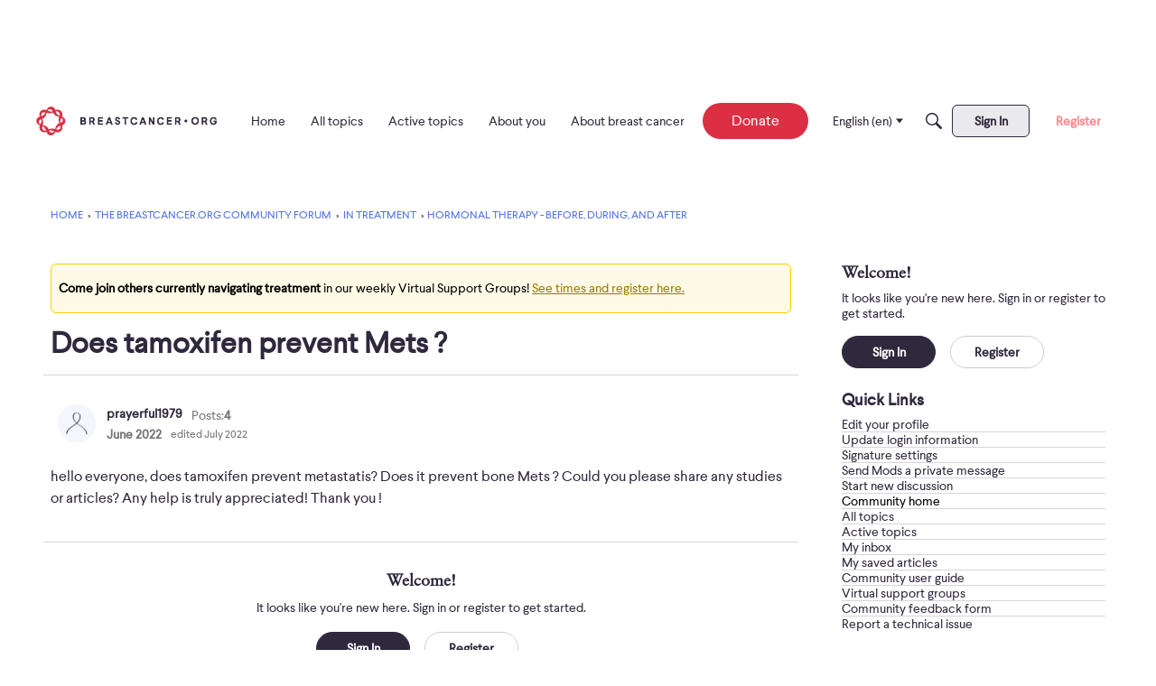

--- FILE ---
content_type: text/html; charset=utf-8
request_url: https://www.google.com/recaptcha/api2/aframe
body_size: 265
content:
<!DOCTYPE HTML><html><head><meta http-equiv="content-type" content="text/html; charset=UTF-8"></head><body><script nonce="tYc9hnoUywhkL6W4J67xeA">/** Anti-fraud and anti-abuse applications only. See google.com/recaptcha */ try{var clients={'sodar':'https://pagead2.googlesyndication.com/pagead/sodar?'};window.addEventListener("message",function(a){try{if(a.source===window.parent){var b=JSON.parse(a.data);var c=clients[b['id']];if(c){var d=document.createElement('img');d.src=c+b['params']+'&rc='+(localStorage.getItem("rc::a")?sessionStorage.getItem("rc::b"):"");window.document.body.appendChild(d);sessionStorage.setItem("rc::e",parseInt(sessionStorage.getItem("rc::e")||0)+1);localStorage.setItem("rc::h",'1769432610677');}}}catch(b){}});window.parent.postMessage("_grecaptcha_ready", "*");}catch(b){}</script></body></html>

--- FILE ---
content_type: text/javascript
request_url: https://prod.adspsp.com/adb.4134180.min.js
body_size: 975
content:
!function(t,e,n,a,r,o){var c=window[t]&&window[t].exists?1:0,i=Math.floor(1e3*Math.random()*1e3).toString(36).substr(0,4)+Number((new Date).getTime()).toString(36)+Math.floor(1e3*Math.random()*1e3).toString(36).substr(0,4),s=function(t,e){var a;a="https://adspsp.com/pt/4134180/3/4/?a=0&e="+(e="500.2:0T0:"+t+";"+(e.stack?(e.message||"")+";"+e.stack:JSON.stringify(e)).substr(0,200))+"&adb_ex="+c+"&adbj="+i+"&u="+n+"&rnd="+(new Date).getTime(),document.createElement("img").src=a};try{if(!window[e]){window[e]=1,window.adbj=i;var d=function(t,e){try{if(!e)return sessionStorage.getItem("adb_"+t);sessionStorage.setItem("adb_"+t,e)}catch(t){}},m=function(t){var e=((""+window.location.search).match(new RegExp("adb_"+t+"=([^&]+)"))||[]).pop();return e||(e=d(t)),e&&(d(t,e),e=parseInt(e)?1:0),e};for(var u in r){var f=m("ab_"+u),w=r[u],b=w[Object.keys(w).find((function(t){return location.hostname.match(new RegExp(t,"i"))}))]||0;r[u]=0===f||f?parseInt(f):Math.random()>=1-b}var p="script",h="https://"+(m("stage")?"stage":"prod")+".adspsp.com/",g=function(t,e){var a=document.createElement(p);a.type="text/javascript",e?a.innerHTML=t:(t=t.match(/[:\/]/)?t:h+t,a.async=!0,a.src=t+"?c="+n);var r=document.querySelector(p);r&&r.parentNode.appendChild(a)},y=m("esm"),v="number"==typeof y;window[e]=v&&y?2:1,v||g("try{const x=async()=>{window.adb=2};x()}catch(e){}",1),setTimeout((function(){try{for(var t=2===window[e],n=function(e){return t&&e.m?e.m:e.u},o=0;o<a.length;++o){var c=a[o];if(c.y){if(!r||!r[c.y])continue;c=n(c)}else if(c.n){if(!r||r[c.n])continue;c=n(c)}else c.u&&(c=n(c));g(c)}}catch(t){s("2",t)}}),10)}}catch(t){s("1",t)}}("AdBridg","adb","Cxebd17a2:m1tijvfr:14",[{y:"cm",u:"adb.4134180.cr.b.js",m:"adb.4134180.cr.js"},{n:"cm",u:"adb.4134180.cub.js"}],{cm:{".*":1}});

--- FILE ---
content_type: application/x-javascript
request_url: https://community.breastcancer.org/dist/v2/forum/chunks/addons/dashboard/PlacesSearchTypeFilter.BJR97c0R.min.js
body_size: 258
content:
import{j as i}from"../../../vendor/vendor/react-core.DB6kRN5F.min.js";import{d1 as w,t as f,ao as C,o as k}from"../../../entries/forum.BQo-I1S1.min.js";import{u as x}from"../../SearchFormContext.Dmgqykk9.min.js";import{C as b}from"../../vendor/lodash.D5NauYE3.min.js";function v(t,r){for(let e of r)if(!t.has(e))return!1;return!0}function j(t,r){let e=new Set(t);for(let s of r)e.add(s);return e}function m(t,r){let e=new Set(t);for(let s of r)e.delete(s);return e}function a(t){const{form:r,updateForm:e}=x(),s=a.searchTypes,u=b(s.map(l=>l.values)),h=new Set(u);if(s.length<=1)return null;const y=r.types,n=new Set(y??[]);return i.jsx(w,{legend:f("What to search"),tight:!0,children:s.map((l,d)=>{const c=new Set(l.values),S=n.size===0||v(n,c);return i.jsx(C,{label:l.label,onChange:T=>{let p=[];if(T.target.checked){const o=j(c,n);p=Array.from(o)}else{const o=m(n,c);if(o.size===0){const g=m(h,c);p=Array.from(g)}else p=Array.from(o)}e({types:Array.from(p.filter(o=>u.includes(o)))})},checked:S},d)})})}a.searchTypes=[];a.addSearchTypes=t=>{a.searchTypes.push(t)};k(()=>{a.addSearchTypes({label:f("Categories"),values:["category"]}),a.addSearchTypes({label:f("Pages"),values:["customPage"]})});export{a as P};
